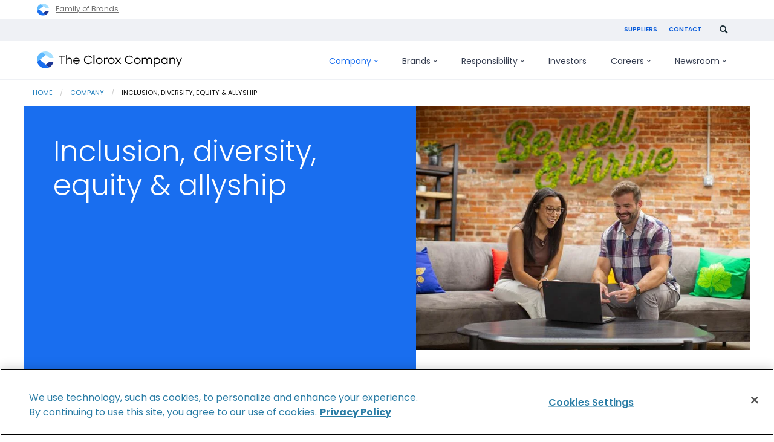

--- FILE ---
content_type: text/html; charset=UTF-8
request_url: https://www.thecloroxcompany.com/company/idea/
body_size: 15342
content:
<!doctype html>
<html class="no-js" lang="en-US">

    <head>
    <meta http-equiv="X-UA-Compatible" content="IE=Edge">
    <meta charset="UTF-8">
    <meta name="viewport" content="width=device-width, initial-scale=1">
    <meta name="format-detection" content="telephone=no">
    <link rel="apple-touch-icon" sizes="180x180" href="/apple-touch-icon.png">
<link rel="icon" type="image/png" href="/favicon-32x32.png" sizes="32x32">
<link rel="icon" type="image/png" href="/favicon-16x16.png" sizes="16x16">
<link rel="manifest" href="/manifest.json">
<link rel="mask-icon" href="/safari-pinned-tab.svg" color="#5bbad5">
<meta name="theme-color" content="#ffffff">    <script nonce="b75ccd83708f66570a36d3ec1dc69fe0" type="text/javascript">
// init the local namespace. All functions should be part of this namespace
var WEBROOT = "https://www.thecloroxcompany.com";
var TheCloroxCompany = window.TheCloroxCompany || {};
TheCloroxCompany.DEBUG = false;
TheCloroxCompany.LOGGED_IN = false;
TheCloroxCompany.ACCENT_BLOCKS = null;
TheCloroxCompany.ACCENT_BLOCK_SIZES = null;
TheCloroxCompany.JOBS_API_URL = 'https://api.clorox.com/job-search/v1';
TheCloroxCompany.ALGOLIA_APPID = '';
TheCloroxCompany.ALGOLIA_SEARCH_KEY = '';
TheCloroxCompany.ALGOLIA_INDEX = '';
</script>
    <script nonce="b75ccd83708f66570a36d3ec1dc69fe0" >(function(w,d,s,l,i){w[l]=w[l]||[];w[l].push({'gtm.start':new Date().getTime(),event:'gtm.js'});var f=d.getElementsByTagName(s)[0],j=d.createElement(s),dl=l!='dataLayer'?'&l='+l:'';j.async=true;j.src='https://www.googletagmanager.com/gtm.js?id='+i+dl;f.parentNode.insertBefore(j,f);})(window,document,'script','dataLayer','GTM-57444MJ');</script>
<title>Inclusion, Diversity, Equity &#038; Allyship | The Clorox Company</title>
<meta name='robots' content='max-image-preview:large' />
	<style>img:is([sizes="auto" i], [sizes^="auto," i]) { contain-intrinsic-size: 3000px 1500px }</style>
	<link rel='dns-prefetch' href='//www.thecloroxcompany.com' />
<link rel='stylesheet' id='thecloroxcompany-main-css' href='https://www.thecloroxcompany.com/wp-content/themes/electro/css/min/screen.css?ver=1.245.163' type='text/css' media='all' />
<link rel='stylesheet' id='style-home-css' href='https://www.thecloroxcompany.com/wp-content/themes/electro/css/min/sections/section-generic-page.css?ver=1.245.163' type='text/css' media='all' />
<link rel='stylesheet' id='wp-block-library-css' href='https://www.thecloroxcompany.com/wp-includes/css/dist/block-library/style.min.css?ver=6.8.3' type='text/css' media='all' />
<style id='classic-theme-styles-inline-css' type='text/css'>
/*! This file is auto-generated */
.wp-block-button__link{color:#fff;background-color:#32373c;border-radius:9999px;box-shadow:none;text-decoration:none;padding:calc(.667em + 2px) calc(1.333em + 2px);font-size:1.125em}.wp-block-file__button{background:#32373c;color:#fff;text-decoration:none}
</style>
<style id='global-styles-inline-css' type='text/css'>
:root{--wp--preset--aspect-ratio--square: 1;--wp--preset--aspect-ratio--4-3: 4/3;--wp--preset--aspect-ratio--3-4: 3/4;--wp--preset--aspect-ratio--3-2: 3/2;--wp--preset--aspect-ratio--2-3: 2/3;--wp--preset--aspect-ratio--16-9: 16/9;--wp--preset--aspect-ratio--9-16: 9/16;--wp--preset--color--black: #000000;--wp--preset--color--cyan-bluish-gray: #abb8c3;--wp--preset--color--white: #ffffff;--wp--preset--color--pale-pink: #f78da7;--wp--preset--color--vivid-red: #cf2e2e;--wp--preset--color--luminous-vivid-orange: #ff6900;--wp--preset--color--luminous-vivid-amber: #fcb900;--wp--preset--color--light-green-cyan: #7bdcb5;--wp--preset--color--vivid-green-cyan: #00d084;--wp--preset--color--pale-cyan-blue: #8ed1fc;--wp--preset--color--vivid-cyan-blue: #0693e3;--wp--preset--color--vivid-purple: #9b51e0;--wp--preset--gradient--vivid-cyan-blue-to-vivid-purple: linear-gradient(135deg,rgba(6,147,227,1) 0%,rgb(155,81,224) 100%);--wp--preset--gradient--light-green-cyan-to-vivid-green-cyan: linear-gradient(135deg,rgb(122,220,180) 0%,rgb(0,208,130) 100%);--wp--preset--gradient--luminous-vivid-amber-to-luminous-vivid-orange: linear-gradient(135deg,rgba(252,185,0,1) 0%,rgba(255,105,0,1) 100%);--wp--preset--gradient--luminous-vivid-orange-to-vivid-red: linear-gradient(135deg,rgba(255,105,0,1) 0%,rgb(207,46,46) 100%);--wp--preset--gradient--very-light-gray-to-cyan-bluish-gray: linear-gradient(135deg,rgb(238,238,238) 0%,rgb(169,184,195) 100%);--wp--preset--gradient--cool-to-warm-spectrum: linear-gradient(135deg,rgb(74,234,220) 0%,rgb(151,120,209) 20%,rgb(207,42,186) 40%,rgb(238,44,130) 60%,rgb(251,105,98) 80%,rgb(254,248,76) 100%);--wp--preset--gradient--blush-light-purple: linear-gradient(135deg,rgb(255,206,236) 0%,rgb(152,150,240) 100%);--wp--preset--gradient--blush-bordeaux: linear-gradient(135deg,rgb(254,205,165) 0%,rgb(254,45,45) 50%,rgb(107,0,62) 100%);--wp--preset--gradient--luminous-dusk: linear-gradient(135deg,rgb(255,203,112) 0%,rgb(199,81,192) 50%,rgb(65,88,208) 100%);--wp--preset--gradient--pale-ocean: linear-gradient(135deg,rgb(255,245,203) 0%,rgb(182,227,212) 50%,rgb(51,167,181) 100%);--wp--preset--gradient--electric-grass: linear-gradient(135deg,rgb(202,248,128) 0%,rgb(113,206,126) 100%);--wp--preset--gradient--midnight: linear-gradient(135deg,rgb(2,3,129) 0%,rgb(40,116,252) 100%);--wp--preset--font-size--small: 13px;--wp--preset--font-size--medium: 20px;--wp--preset--font-size--large: 36px;--wp--preset--font-size--x-large: 42px;--wp--preset--spacing--20: 0.44rem;--wp--preset--spacing--30: 0.67rem;--wp--preset--spacing--40: 1rem;--wp--preset--spacing--50: 1.5rem;--wp--preset--spacing--60: 2.25rem;--wp--preset--spacing--70: 3.38rem;--wp--preset--spacing--80: 5.06rem;--wp--preset--shadow--natural: 6px 6px 9px rgba(0, 0, 0, 0.2);--wp--preset--shadow--deep: 12px 12px 50px rgba(0, 0, 0, 0.4);--wp--preset--shadow--sharp: 6px 6px 0px rgba(0, 0, 0, 0.2);--wp--preset--shadow--outlined: 6px 6px 0px -3px rgba(255, 255, 255, 1), 6px 6px rgba(0, 0, 0, 1);--wp--preset--shadow--crisp: 6px 6px 0px rgba(0, 0, 0, 1);}:where(.is-layout-flex){gap: 0.5em;}:where(.is-layout-grid){gap: 0.5em;}body .is-layout-flex{display: flex;}.is-layout-flex{flex-wrap: wrap;align-items: center;}.is-layout-flex > :is(*, div){margin: 0;}body .is-layout-grid{display: grid;}.is-layout-grid > :is(*, div){margin: 0;}:where(.wp-block-columns.is-layout-flex){gap: 2em;}:where(.wp-block-columns.is-layout-grid){gap: 2em;}:where(.wp-block-post-template.is-layout-flex){gap: 1.25em;}:where(.wp-block-post-template.is-layout-grid){gap: 1.25em;}.has-black-color{color: var(--wp--preset--color--black) !important;}.has-cyan-bluish-gray-color{color: var(--wp--preset--color--cyan-bluish-gray) !important;}.has-white-color{color: var(--wp--preset--color--white) !important;}.has-pale-pink-color{color: var(--wp--preset--color--pale-pink) !important;}.has-vivid-red-color{color: var(--wp--preset--color--vivid-red) !important;}.has-luminous-vivid-orange-color{color: var(--wp--preset--color--luminous-vivid-orange) !important;}.has-luminous-vivid-amber-color{color: var(--wp--preset--color--luminous-vivid-amber) !important;}.has-light-green-cyan-color{color: var(--wp--preset--color--light-green-cyan) !important;}.has-vivid-green-cyan-color{color: var(--wp--preset--color--vivid-green-cyan) !important;}.has-pale-cyan-blue-color{color: var(--wp--preset--color--pale-cyan-blue) !important;}.has-vivid-cyan-blue-color{color: var(--wp--preset--color--vivid-cyan-blue) !important;}.has-vivid-purple-color{color: var(--wp--preset--color--vivid-purple) !important;}.has-black-background-color{background-color: var(--wp--preset--color--black) !important;}.has-cyan-bluish-gray-background-color{background-color: var(--wp--preset--color--cyan-bluish-gray) !important;}.has-white-background-color{background-color: var(--wp--preset--color--white) !important;}.has-pale-pink-background-color{background-color: var(--wp--preset--color--pale-pink) !important;}.has-vivid-red-background-color{background-color: var(--wp--preset--color--vivid-red) !important;}.has-luminous-vivid-orange-background-color{background-color: var(--wp--preset--color--luminous-vivid-orange) !important;}.has-luminous-vivid-amber-background-color{background-color: var(--wp--preset--color--luminous-vivid-amber) !important;}.has-light-green-cyan-background-color{background-color: var(--wp--preset--color--light-green-cyan) !important;}.has-vivid-green-cyan-background-color{background-color: var(--wp--preset--color--vivid-green-cyan) !important;}.has-pale-cyan-blue-background-color{background-color: var(--wp--preset--color--pale-cyan-blue) !important;}.has-vivid-cyan-blue-background-color{background-color: var(--wp--preset--color--vivid-cyan-blue) !important;}.has-vivid-purple-background-color{background-color: var(--wp--preset--color--vivid-purple) !important;}.has-black-border-color{border-color: var(--wp--preset--color--black) !important;}.has-cyan-bluish-gray-border-color{border-color: var(--wp--preset--color--cyan-bluish-gray) !important;}.has-white-border-color{border-color: var(--wp--preset--color--white) !important;}.has-pale-pink-border-color{border-color: var(--wp--preset--color--pale-pink) !important;}.has-vivid-red-border-color{border-color: var(--wp--preset--color--vivid-red) !important;}.has-luminous-vivid-orange-border-color{border-color: var(--wp--preset--color--luminous-vivid-orange) !important;}.has-luminous-vivid-amber-border-color{border-color: var(--wp--preset--color--luminous-vivid-amber) !important;}.has-light-green-cyan-border-color{border-color: var(--wp--preset--color--light-green-cyan) !important;}.has-vivid-green-cyan-border-color{border-color: var(--wp--preset--color--vivid-green-cyan) !important;}.has-pale-cyan-blue-border-color{border-color: var(--wp--preset--color--pale-cyan-blue) !important;}.has-vivid-cyan-blue-border-color{border-color: var(--wp--preset--color--vivid-cyan-blue) !important;}.has-vivid-purple-border-color{border-color: var(--wp--preset--color--vivid-purple) !important;}.has-vivid-cyan-blue-to-vivid-purple-gradient-background{background: var(--wp--preset--gradient--vivid-cyan-blue-to-vivid-purple) !important;}.has-light-green-cyan-to-vivid-green-cyan-gradient-background{background: var(--wp--preset--gradient--light-green-cyan-to-vivid-green-cyan) !important;}.has-luminous-vivid-amber-to-luminous-vivid-orange-gradient-background{background: var(--wp--preset--gradient--luminous-vivid-amber-to-luminous-vivid-orange) !important;}.has-luminous-vivid-orange-to-vivid-red-gradient-background{background: var(--wp--preset--gradient--luminous-vivid-orange-to-vivid-red) !important;}.has-very-light-gray-to-cyan-bluish-gray-gradient-background{background: var(--wp--preset--gradient--very-light-gray-to-cyan-bluish-gray) !important;}.has-cool-to-warm-spectrum-gradient-background{background: var(--wp--preset--gradient--cool-to-warm-spectrum) !important;}.has-blush-light-purple-gradient-background{background: var(--wp--preset--gradient--blush-light-purple) !important;}.has-blush-bordeaux-gradient-background{background: var(--wp--preset--gradient--blush-bordeaux) !important;}.has-luminous-dusk-gradient-background{background: var(--wp--preset--gradient--luminous-dusk) !important;}.has-pale-ocean-gradient-background{background: var(--wp--preset--gradient--pale-ocean) !important;}.has-electric-grass-gradient-background{background: var(--wp--preset--gradient--electric-grass) !important;}.has-midnight-gradient-background{background: var(--wp--preset--gradient--midnight) !important;}.has-small-font-size{font-size: var(--wp--preset--font-size--small) !important;}.has-medium-font-size{font-size: var(--wp--preset--font-size--medium) !important;}.has-large-font-size{font-size: var(--wp--preset--font-size--large) !important;}.has-x-large-font-size{font-size: var(--wp--preset--font-size--x-large) !important;}
:where(.wp-block-post-template.is-layout-flex){gap: 1.25em;}:where(.wp-block-post-template.is-layout-grid){gap: 1.25em;}
:where(.wp-block-columns.is-layout-flex){gap: 2em;}:where(.wp-block-columns.is-layout-grid){gap: 2em;}
:root :where(.wp-block-pullquote){font-size: 1.5em;line-height: 1.6;}
</style>
<link rel="https://api.w.org/" href="https://www.thecloroxcompany.com/wp-json/" /><link rel="alternate" title="JSON" type="application/json" href="https://www.thecloroxcompany.com/wp-json/wp/v2/pages/1773025" /><link rel="EditURI" type="application/rsd+xml" title="RSD" href="https://www.thecloroxcompany.com/xmlrpc.php?rsd" />
<meta name="generator" content="WordPress 6.8.3" />
<link rel="canonical" href="https://www.thecloroxcompany.com/company/idea/" />
<link rel='shortlink' href='https://www.thecloroxcompany.com/?p=1773025' />
<link rel="alternate" title="oEmbed (JSON)" type="application/json+oembed" href="https://www.thecloroxcompany.com/wp-json/oembed/1.0/embed?url=https%3A%2F%2Fwww.thecloroxcompany.com%2Fcompany%2Fidea%2F" />
<link rel="alternate" title="oEmbed (XML)" type="text/xml+oembed" href="https://www.thecloroxcompany.com/wp-json/oembed/1.0/embed?url=https%3A%2F%2Fwww.thecloroxcompany.com%2Fcompany%2Fidea%2F&#038;format=xml" />

<!-- OneTrust Cookies Consent Notice start for thecloroxcompany.com -->
<script nonce="b75ccd83708f66570a36d3ec1dc69fe0" src="https://cdn.cookielaw.org/scripttemplates/otSDKStub.js"  type="text/javascript" charset="UTF-8" data-domain-script="3e0d57f6-f430-48c5-9c56-c5a46de50e3b" ></script>
<script nonce="b75ccd83708f66570a36d3ec1dc69fe0" type="text/javascript">
function OptanonWrapper() { 
  window.dataLayer.push({
    "event": "OneTrustGroupsUpdated",
    "OneTrustActiveGroups": window.OnetrustActiveGroups,
  });
}
</script>
<!-- OneTrust Cookies Consent Notice end for thecloroxcompany.com -->
<meta name="description" content="The Clorox Company champions people to be well and thrive every single day. Get company news, learn about our products, and search for job opportunities." />
<meta name="keywords" content="" />
<meta property="og:locale" content="en_US" />
<meta property="og:site_name" content="The Clorox Company" />
<meta property="og:type" content="article" />
<meta property="og:title" content="Inclusion, Diversity, Equity &#038; Allyship | The Clorox Company" />
<meta property="og:description" content="The Clorox Company champions people to be well and thrive every single day. Get company news, learn about our products, and search for job opportunities." />
<meta property="og:url" content="https://www.thecloroxcompany.com/company/idea/" />
<meta property="og:image" content="https://www.thecloroxcompany.com/wp-content/themes/electro/img/global/tcc-logo-og.png" />
<meta property="og:image:secure_url" content="https://www.thecloroxcompany.com/wp-content/themes/electro/img/global/tcc-logo-og.png" />
<meta name="twitter:card" content="summary" />
<meta name="twitter:title" content="Inclusion, Diversity, Equity &#038; Allyship | The Clorox Company" />
<meta name="twitter:description" content="The Clorox Company champions people to be well and thrive every single day. Get company news, learn about our products, and search for job opportunities." />
<meta name="twitter:image" content="https://www.thecloroxcompany.com/wp-content/themes/electro/img/global/tcc-logo-og.png" />

</head>

<body id="idea" class=" wp-singular page-template-default page page-id-1773025 page-parent page-child parent-pageid-1766680 wp-theme-electro locale-en-us">

    <noscript><iframe src="https://www.googletagmanager.com/ns.html?id=GTM-57444MJ" height="0" width="0" style="display:none;visibility:hidden"></iframe></noscript>

    <nav role="navigation" aria-label="Shortcuts Menu">
        <a class="skip" href="#menu-primary">Skip to main navigation</a>
        <a class="skip" href="#main">Skip to content</a>
        <a class="skip" href="#global-footer">Skip to footer</a>
    </nav>

    <div class="cdl-container">
        <aside class="common-branding-banner common-branding-banner--header" data-gtm-common-branding-header aria-label="common-branding-header">
    <div class="banner__inner row">
        <a href="/brands/">
            <img src="https://www.thecloroxcompany.com/wp-content/themes/electro/img/svg/logo-the-clorox-company.svg" alt="The Clorox Company" height="20" width="20">
            <span>Family of Brands</span>
        </a>
    </div>
</aside><header role="banner" aria-label="Main Header" class="header-global">
    <div class="sticky-header-container">
        <div class="utility-nav-container-parent">
            <div class="utility-nav-container desktop-utility column row collapse">
                <ul class="utility-nav">
           <li class="menu-item menu-item-type-post_type menu-item-object-page menu-item-5011"><a href="https://www.thecloroxcompany.com/suppliers/" class="footer-link-item">Suppliers</a></li>
           <li class="menu-item menu-item-type-post_type menu-item-object-page menu-item-5012"><a href="https://www.thecloroxcompany.com/contact-us/" class="footer-link-item">Contact</a></li>
    </ul>                <div class="nav-search-area">
                                        <form id="gcse-search-utility" class="elastic-search-control" action="/search/">
                        <input id="submit" class="searchsubmit" type="text" name="q" size="12" onfocus="if(this.value == 'Search') { this.value = ''; }" placeholder="Search" aria-label="Search This Site" title="Search This Site">
                        <button type="submit" aria-label="Submit" title="Submit">
                            <img tabindex="0" class="search-icon" src="https://www.thecloroxcompany.com/wp-content/themes/electro/img/svg/search.svg" alt="" />
                        </button>
                    </form>

                    <img id="search-toggle-utility" tabindex="0" class="search-icon" src="https://www.thecloroxcompany.com/wp-content/themes/electro/img/svg/search.svg" data-src="https://www.thecloroxcompany.com/wp-content/themes/electro/img/svg/icon-x.svg" alt="Search" data-alt="Close search" />
                </div>
            </div>
        </div>

        <div class="hr-parent">
            <div class="row collapse">
                <div class="columns">
                    <hr class="border--utility"/>
                </div>
            </div>
        </div>

        <div class="row border__container--mabel colapse">
            <div class="columns">
                <hr class="border--mabel"/>
            </div>
        </div>

        <div class="menu-container-parent">
            <div class="header__components row" id="menu-container">
                <div class="columns small-12 xlarge-3 nav-container__mobile">
                    <div class="nav-logo">
                        <a itemprop="url" href="/">
                            <img src="https://www.thecloroxcompany.com/wp-content/themes/electro/img/global/tcc-logo-2022.svg" alt="The Clorox Company" />
                        </a>
                        <span class="visuallyhidden">The Clorox Company</span>
                    </div>
                    <div class="icons-container">
                        <div class="search-icon-container">
                            <img id="search-toggle-mobile" tabindex="0" class="search-icon" src="https://www.thecloroxcompany.com/wp-content/themes/electro/img/svg/search.svg" data-src="https://www.thecloroxcompany.com/wp-content/themes/electro/img/svg/icon-x.svg" alt="Search" data-alt="Close search.">
                        </div>

                        <div class="hamburger-icon" tabindex=0 data-responsive-toggle="menu-primary" data-hide-for="large">
                            <div id="nav-icon" data-toggle>
                                <span></span>
                                <span></span>
                                <span></span>
                                <span></span>
                            </div>
                        </div>
                    </div>
                </div><!--/.nav-logo-->

                <div id="nav-search-area-mobile" class="nav-search-area">
                    <form id="gcse-search-mobile" class="gcse-search-api-control" action="/search/">
                        <input id="gcse-searchbox-mobile" class="gcse-searchbox" type="text" name="q" size="12" value="" placeholder="What can we help you find?" aria-label="Search This Site" title="Search This Site">
                        <button class="gcse-searchbutton" type="submit" aria-label="Submit" title="Submit">
                            <img src="https://www.thecloroxcompany.com/wp-content/themes/electro/img/svg/search.svg" alt="">
                        </button>
                                            </form>
                </div>

                <nav role="navigation" id="menu-primary" class="columns small-12 large-12 xlarge-9 nav-container__global" aria-label='Primary Menu'>

                    <ul role="menubar" id="primary-menu" class="menu vertical large-horizontal" data-responsive-menu="drilldown large-dropdown" data-closing-time="50" data-options="data-force-follow: true; " data-parent-link="true">
        <li id="menu--company" class="mega mega menu-item menu-item-type-post_type menu-item-object-page current-page-ancestor current-page-parent menu-item-has-children menu-item-1767568">
        <a href="https://www.thecloroxcompany.com/company/">Company<svg class="desktop-only" viewBox="0 0 7 4"><path d="M6.07031 0.289062L6.77344 0.992188L3.77344 3.99219L0.773438 0.992188L1.47656 0.289062L3.77344 2.58594L6.07031 0.289062Z" fill="currentColor" /></svg><svg class="mobile-only" viewBox="0 0 14 10"><path d="M9 0.34375L8.0625 1.28125L11.125 4.34375H0.34375V5.65625H11.125L8.0625 8.71875L9 9.65625L13.6562 5L9 0.34375Z" fill="currentColor" /></svg></a>
                    <ul role="menu" class="new-navigation" data-disable-hover="true" id="dropdown-menu--company">
                                    <div class="new-navigation__featured-block">
                        <picture>
                            <source media="(min-width: 768px)" srcset="/wp-content/themes/electro/img/header/navigation/company-image-3.jpg" type="image/png" />
                            <img srcset="/wp-content/themes/electro/img/header/navigation/company-image-3.jpg" alt="" />
                        </picture>
                        <div class="new-navigation__featured-block__content">
                            <h3>Recognitions</h3>
                            <p>How our work is being noticed (and applauded)</p>
                            <a class="button-outlined" href="/company/recognitions/">Learn more</a>
                        </div>
                    </div>
                                
                
                
                <div class="new-navigation__nav-block">
                                            <li class="menu-item menu-item-type-custom menu-item-object-custom menu-item-1764787">
                            <a href="/company/" 
							    class="child-item first-item">
							    <span>Company</span>
							                                        <svg viewBox="0 0 14 10"><path d="M9 0.34375L8.0625 1.28125L11.125 4.34375H0.34375V5.65625H11.125L8.0625 8.71875L9 9.65625L13.6562 5L9 0.34375Z" fill="currentColor" /></svg>
                                                            </a>

                                                                                                                                                        
                                                                                                                                                                                        
                                                    </li>
                                            <li class="menu-item menu-item-type-custom menu-item-object-custom menu-item-1781369">
                            <a href="/company/purpose-values/" 
							    class="child-item">
							    <span>Purpose & values</span>
							                                        <svg viewBox="0 0 14 10"><path d="M9 0.34375L8.0625 1.28125L11.125 4.34375H0.34375V5.65625H11.125L8.0625 8.71875L9 9.65625L13.6562 5L9 0.34375Z" fill="currentColor" /></svg>
                                                            </a>

                            
                                                                                                <p class="link-small-description">We champion people to be well and thrive every single day.</p>
                                                                                                                                                            
                                                    </li>
                                            <li class="menu-item menu-item-type-post_type menu-item-object-page menu-item-1767569">
                            <a href="https://www.thecloroxcompany.com/company/our-story/" 
							    class="child-item">
							    <span>Our story</span>
							                                        <svg viewBox="0 0 14 10"><path d="M9 0.34375L8.0625 1.28125L11.125 4.34375H0.34375V5.65625H11.125L8.0625 8.71875L9 9.65625L13.6562 5L9 0.34375Z" fill="currentColor" /></svg>
                                                            </a>

                            
                                                                                                                                <p class="link-small-description">We’ve been earning people’s trust since 1913.</p>
                                                                                                                            
                                                    </li>
                                            <li class="menu-item menu-item-type-post_type menu-item-object-page menu-item-1767579">
                            <a href="https://www.thecloroxcompany.com/company/corporate-governance/" 
							    class="child-item">
							    <span>Leadership & governance</span>
							                                        <svg viewBox="0 0 14 10"><path d="M9 0.34375L8.0625 1.28125L11.125 4.34375H0.34375V5.65625H11.125L8.0625 8.71875L9 9.65625L13.6562 5L9 0.34375Z" fill="currentColor" /></svg>
                                                            </a>

                            
                                                                                                                                                                <p class="link-small-description">Our commitment to corporate responsibility guides the business decisions we make.</p>
                                                                                            
                                                    </li>
                                            <li class="mobile-only menu-item menu-item-type-post_type menu-item-object-page menu-item-1781320">
                            <a href="https://www.thecloroxcompany.com/company/recognitions/" 
							    class="child-item">
							    <span>Recognitions</span>
							                                        <svg viewBox="0 0 14 10"><path d="M9 0.34375L8.0625 1.28125L11.125 4.34375H0.34375V5.65625H11.125L8.0625 8.71875L9 9.65625L13.6562 5L9 0.34375Z" fill="currentColor" /></svg>
                                                            </a>

                            
                                                                                                                                                                                                <p class="link-small-description">How our work is being noticed (and applauded)</p>
                                                            
                                                    </li>
                                    </div>
            </ul>
            </li>
        <li id="menu--brands" class="mega menu-item menu-item-type-post_type menu-item-object-page menu-item-has-children menu-item-1768816">
        <a href="https://www.thecloroxcompany.com/brands/">Brands<svg class="desktop-only" viewBox="0 0 7 4"><path d="M6.07031 0.289062L6.77344 0.992188L3.77344 3.99219L0.773438 0.992188L1.47656 0.289062L3.77344 2.58594L6.07031 0.289062Z" fill="currentColor" /></svg><svg class="mobile-only" viewBox="0 0 14 10"><path d="M9 0.34375L8.0625 1.28125L11.125 4.34375H0.34375V5.65625H11.125L8.0625 8.71875L9 9.65625L13.6562 5L9 0.34375Z" fill="currentColor" /></svg></a>
                    <ul role="menu" class="new-navigation" data-disable-hover="true" id="dropdown-menu--brands">
                                
                
                
                <div class="new-navigation__nav-block">
                                            <li class="menu-item menu-item-type-post_type menu-item-object-page menu-item-has-children menu-item-1768817">
                            <a href="https://www.thecloroxcompany.com/brands/" 
							    class="child-item first-item">
							    <span>Brands</span>
							                                        <svg viewBox="0 0 14 10"><path d="M9 0.34375L8.0625 1.28125L11.125 4.34375H0.34375V5.65625H11.125L8.0625 8.71875L9 9.65625L13.6562 5L9 0.34375Z" fill="currentColor" /></svg>
                                                            </a>

                                                                                                <p>A global portfolio of diverse brands.</p>
                                                                                                                            
                            
                                                                                                <div>
                                                                                    <a href="https://www.thecloroxcompany.com/brands/innovation/" class="grandchild-item">
                                                <span>Innovation</span>
                                            </a>
                                                                                    <a href="https://www.thecloroxcompany.com/brands/what-were-made-of/" class="grandchild-item">
                                                <span>What We’re Made Of</span>
                                            </a>
                                                                                    <a href="https://www.thecloroxcompany.com/responsibility/healthy-lives/product-stewardship/#safety" class="grandchild-item">
                                                <span>Product Safety</span>
                                            </a>
                                                                            </div>
                                                                                    </li>
                                            <li class="menu-item menu-item-type-post_type menu-item-object-page menu-item-has-children menu-item-1768820">
                            <a href="https://www.thecloroxcompany.com/brands/home-and-professional-care/" 
							    class="child-item">
							    <span>Home &amp; Professional Care</span>
							                                        <svg viewBox="0 0 14 10"><path d="M9 0.34375L8.0625 1.28125L11.125 4.34375H0.34375V5.65625H11.125L8.0625 8.71875L9 9.65625L13.6562 5L9 0.34375Z" fill="currentColor" /></svg>
                                                            </a>

                            
                            
                                                                                                <div>
                                                                                    <a href="https://chux.com.au/" class="grandchild-item">
                                                <span>Chux</span>
                                            </a>
                                                                                    <a href="https://www.clorox.com/" class="grandchild-item">
                                                <span>Clorox</span>
                                            </a>
                                                                                    <a href="https://www.cloroxpro.com/" class="grandchild-item">
                                                <span>CloroxPro</span>
                                            </a>
                                                                                    <a href="https://www.liquidplumr.com/" class="grandchild-item">
                                                <span>Liquid-Plumr</span>
                                            </a>
                                                                                    <a href="https://www.pinesol.com/" class="grandchild-item">
                                                <span>Pine-Sol</span>
                                            </a>
                                                                                    <a href="https://www.poett.com/" class="grandchild-item">
                                                <span>Poett</span>
                                            </a>
                                                                            </div>
                                                                                    </li>
                                            <li class="menu-item menu-item-type-post_type menu-item-object-page menu-item-has-children menu-item-1768821">
                            <a href="https://www.thecloroxcompany.com/brands/around-the-home/" 
							    class="child-item">
							    <span>Around the Home</span>
							                                        <svg viewBox="0 0 14 10"><path d="M9 0.34375L8.0625 1.28125L11.125 4.34375H0.34375V5.65625H11.125L8.0625 8.71875L9 9.65625L13.6562 5L9 0.34375Z" fill="currentColor" /></svg>
                                                            </a>

                            
                            
                                                                                                <div>
                                                                                    <a href="https://www.freshstep.com/" class="grandchild-item">
                                                <span>Fresh Step</span>
                                            </a>
                                                                                    <a href="https://www.glad.com/" class="grandchild-item">
                                                <span>Glad</span>
                                            </a>
                                                                                    <a href="https://hiddenvalley.com/" class="grandchild-item">
                                                <span>Hidden Valley Ranch</span>
                                            </a>
                                                                                    <a href="https://www.kingsford.com/" class="grandchild-item">
                                                <span>Kingsford</span>
                                            </a>
                                                                            </div>
                                                                                    </li>
                                            <li class="menu-item menu-item-type-post_type menu-item-object-page menu-item-has-children menu-item-1768818">
                            <a href="https://www.thecloroxcompany.com/brands/wellness/" 
							    class="child-item">
							    <span>Wellness</span>
							                                        <svg viewBox="0 0 14 10"><path d="M9 0.34375L8.0625 1.28125L11.125 4.34375H0.34375V5.65625H11.125L8.0625 8.71875L9 9.65625L13.6562 5L9 0.34375Z" fill="currentColor" /></svg>
                                                            </a>

                            
                            
                                                                                                <div>
                                                                                    <a href="https://www.brita.com/" class="grandchild-item">
                                                <span>Brita</span>
                                            </a>
                                                                                    <a href="https://www.burtsbees.com/" class="grandchild-item">
                                                <span>Burt's Bees</span>
                                            </a>
                                                                            </div>
                                                                                    </li>
                                    </div>
            </ul>
            </li>
        <li id="menu--responsibility" class="mega mega menu-item menu-item-type-custom menu-item-object-custom current-menu-ancestor menu-item-has-children menu-item-1766435">
        <a href="/responsibility/">Responsibility<svg class="desktop-only" viewBox="0 0 7 4"><path d="M6.07031 0.289062L6.77344 0.992188L3.77344 3.99219L0.773438 0.992188L1.47656 0.289062L3.77344 2.58594L6.07031 0.289062Z" fill="currentColor" /></svg><svg class="mobile-only" viewBox="0 0 14 10"><path d="M9 0.34375L8.0625 1.28125L11.125 4.34375H0.34375V5.65625H11.125L8.0625 8.71875L9 9.65625L13.6562 5L9 0.34375Z" fill="currentColor" /></svg></a>
                    <ul role="menu" class="new-navigation" data-disable-hover="true" id="dropdown-menu--responsibility">
                                
                
                
                <div class="new-navigation__nav-block">
                                            <li class="menu-item menu-item-type-custom menu-item-object-custom current-menu-ancestor current-menu-parent menu-item-has-children menu-item-1764812">
                            <a href="/responsibility/" 
							    class="child-item first-item">
							    <span>Responsibility</span>
							                                        <svg viewBox="0 0 14 10"><path d="M9 0.34375L8.0625 1.28125L11.125 4.34375H0.34375V5.65625H11.125L8.0625 8.71875L9 9.65625L13.6562 5L9 0.34375Z" fill="currentColor" /></svg>
                                                            </a>

                                                                                                                                <p>Our commitments to social and environmental sustainability. </p>
                                                                                            
                            
                                                                                                <div>
                                                                                    <a href="https://www.thecloroxcompany.com/company/idea/" class="grandchild-item">
                                                <span>Inclusion, Diversity, Equity and Allyship</span>
                                            </a>
                                                                                    <a href="https://investors.thecloroxcompany.com/investors/financial-information/annual-reports/" class="grandchild-item">
                                                <span>Integrated Annual Report</span>
                                            </a>
                                                                                    <a href="/company/ignite-strategy/about-ignite-sustainability/" class="grandchild-item">
                                                <span>Our Sustainability Goals</span>
                                            </a>
                                                                                    <a href="/responsibility/foundation/" class="grandchild-item">
                                                <span>Foundation</span>
                                            </a>
                                                                                    <a href="https://www.thecloroxcompany.com/responsibility/stakeholder-engagement/" class="grandchild-item">
                                                <span>Stakeholder Engagement</span>
                                            </a>
                                                                            </div>
                                                                                    </li>
                                            <li class="menu-item menu-item-type-custom menu-item-object-custom menu-item-has-children menu-item-1766436">
                            <a href="/responsibility/healthy-lives/" 
							    class="child-item">
							    <span>Healthy Lives</span>
							                                        <svg viewBox="0 0 14 10"><path d="M9 0.34375L8.0625 1.28125L11.125 4.34375H0.34375V5.65625H11.125L8.0625 8.71875L9 9.65625L13.6562 5L9 0.34375Z" fill="currentColor" /></svg>
                                                            </a>

                            
                            
                                                                                                <div>
                                                                                    <a href="/responsibility/healthy-lives/consumer-health-well-being/" class="grandchild-item">
                                                <span>Consumer Health & Well-Being</span>
                                            </a>
                                                                                    <a href="/responsibility/healthy-lives/product-stewardship/" class="grandchild-item">
                                                <span>Product Stewardship</span>
                                            </a>
                                                                                    <a href="/responsibility/healthy-lives/employee-safety-well-being/" class="grandchild-item">
                                                <span>Employee Safety & Well-Being</span>
                                            </a>
                                                                            </div>
                                                                                    </li>
                                            <li class="menu-item menu-item-type-custom menu-item-object-custom menu-item-has-children menu-item-1766440">
                            <a href="/responsibility/clean-world/" 
							    class="child-item">
							    <span>Clean World</span>
							                                        <svg viewBox="0 0 14 10"><path d="M9 0.34375L8.0625 1.28125L11.125 4.34375H0.34375V5.65625H11.125L8.0625 8.71875L9 9.65625L13.6562 5L9 0.34375Z" fill="currentColor" /></svg>
                                                            </a>

                            
                            
                                                                                                <div>
                                                                                    <a href="/responsibility/clean-world/reducing-plastic-and-other-waste/" class="grandchild-item">
                                                <span>Reducing Plastic & Other Waste</span>
                                            </a>
                                                                                    <a href="/responsibility/clean-world/taking-climate-action/" class="grandchild-item">
                                                <span>Taking Climate Action</span>
                                            </a>
                                                                            </div>
                                                                                    </li>
                                            <li class="menu-item menu-item-type-custom menu-item-object-custom menu-item-has-children menu-item-1766444">
                            <a href="/responsibility/thriving-communities/" 
							    class="child-item">
							    <span>Thriving Communities</span>
							                                        <svg viewBox="0 0 14 10"><path d="M9 0.34375L8.0625 1.28125L11.125 4.34375H0.34375V5.65625H11.125L8.0625 8.71875L9 9.65625L13.6562 5L9 0.34375Z" fill="currentColor" /></svg>
                                                            </a>

                            
                            
                                                                                                <div>
                                                                                    <a href="/responsibility/thriving-communities/empowering-our-employees-to-thrive/" class="grandchild-item">
                                                <span>Empowering Our Employees to Thrive</span>
                                            </a>
                                                                                    <a href="/responsibility/thriving-communities/supporting-healthy-communities/" class="grandchild-item">
                                                <span>Supporting Healthy Communities</span>
                                            </a>
                                                                                    <a href="/responsibility/thriving-communities/supply-chain/" class="grandchild-item">
                                                <span>Responsible & Sustainable Sourcing</span>
                                            </a>
                                                                            </div>
                                                                                    </li>
                                    </div>
            </ul>
            </li>
        <li id="menu--investors-2" class="mega mega menu-item menu-item-type-custom menu-item-object-custom menu-item-5220">
        <a href="https://investors.thecloroxcompany.com/overview/default.aspx">Investors</a>
            </li>
        <li id="menu--careers" class="mega menu-item menu-item-type-post_type menu-item-object-page menu-item-has-children menu-item-1775526">
        <a href="https://www.thecloroxcompany.com/careers/">Careers<svg class="desktop-only" viewBox="0 0 7 4"><path d="M6.07031 0.289062L6.77344 0.992188L3.77344 3.99219L0.773438 0.992188L1.47656 0.289062L3.77344 2.58594L6.07031 0.289062Z" fill="currentColor" /></svg><svg class="mobile-only" viewBox="0 0 14 10"><path d="M9 0.34375L8.0625 1.28125L11.125 4.34375H0.34375V5.65625H11.125L8.0625 8.71875L9 9.65625L13.6562 5L9 0.34375Z" fill="currentColor" /></svg></a>
                    <ul role="menu" class="new-navigation" data-disable-hover="true" id="dropdown-menu--careers">
                                
                
                                    <div class="new-navigation__featured-block">
                        <picture>
                            <source media="(min-width: 768px)" srcset="/wp-content/themes/electro/img/header/navigation/careers-image.png" type="image/png" />
                            <img srcset="/wp-content/themes/electro/img/header/navigation/careers-image.png" alt="" />
                        </picture>
                        <div class="new-navigation__featured-block__content">
                            <h3>Careers at Clorox</h3>
                            <p>Find out why Clorox is the place you’ll love.</p>
                            <a class="button-outlined" href="/job-search/">Search jobs</a>
                        </div>
                    </div>
                
                <div class="new-navigation__nav-block">
                                            <li class="menu-item menu-item-type-post_type menu-item-object-page menu-item-1775527">
                            <a href="https://www.thecloroxcompany.com/careers/" 
							    class="child-item first-item">
							    <span>Careers</span>
							                                        <svg viewBox="0 0 14 10"><path d="M9 0.34375L8.0625 1.28125L11.125 4.34375H0.34375V5.65625H11.125L8.0625 8.71875L9 9.65625L13.6562 5L9 0.34375Z" fill="currentColor" /></svg>
                                                            </a>

                                                                                                                                                        
                            
                                                                                                                </li>
                                            <li class="menu-item menu-item-type-post_type menu-item-object-page menu-item-1775528">
                            <a href="https://www.thecloroxcompany.com/careers/life-at-clorox/" 
							    class="child-item">
							    <span>Life at Clorox</span>
							                                        <svg viewBox="0 0 14 10"><path d="M9 0.34375L8.0625 1.28125L11.125 4.34375H0.34375V5.65625H11.125L8.0625 8.71875L9 9.65625L13.6562 5L9 0.34375Z" fill="currentColor" /></svg>
                                                            </a>

                            
                            
                                                                                                                </li>
                                            <li class="menu-item menu-item-type-post_type menu-item-object-page menu-item-1775529">
                            <a href="https://www.thecloroxcompany.com/careers/locations/" 
							    class="child-item">
							    <span>Locations</span>
							                                        <svg viewBox="0 0 14 10"><path d="M9 0.34375L8.0625 1.28125L11.125 4.34375H0.34375V5.65625H11.125L8.0625 8.71875L9 9.65625L13.6562 5L9 0.34375Z" fill="currentColor" /></svg>
                                                            </a>

                            
                            
                                                                                                                </li>
                                            <li class="menu-item menu-item-type-post_type menu-item-object-page menu-item-1775531">
                            <a href="https://www.thecloroxcompany.com/careers/functions/" 
							    class="child-item">
							    <span>Functions</span>
							                                        <svg viewBox="0 0 14 10"><path d="M9 0.34375L8.0625 1.28125L11.125 4.34375H0.34375V5.65625H11.125L8.0625 8.71875L9 9.65625L13.6562 5L9 0.34375Z" fill="currentColor" /></svg>
                                                            </a>

                            
                            
                                                                                                                </li>
                                            <li class="menu-item menu-item-type-post_type menu-item-object-page menu-item-1775530">
                            <a href="https://www.thecloroxcompany.com/careers/entry-level/" 
							    class="child-item">
							    <span>Entry-Level</span>
							                                        <svg viewBox="0 0 14 10"><path d="M9 0.34375L8.0625 1.28125L11.125 4.34375H0.34375V5.65625H11.125L8.0625 8.71875L9 9.65625L13.6562 5L9 0.34375Z" fill="currentColor" /></svg>
                                                            </a>

                            
                            
                                                                                                                </li>
                                            <li class="menu-item menu-item-type-custom menu-item-object-custom menu-item-1775532">
                            <a href="https://wd1.myworkdaysite.com/en-US/recruiting/clorox/Clorox/introduceYourself" 
							    class="child-item">
							    <span>Join Our Talent Community</span>
							                                        <svg viewBox="0 0 14 10"><path d="M9 0.34375L8.0625 1.28125L11.125 4.34375H0.34375V5.65625H11.125L8.0625 8.71875L9 9.65625L13.6562 5L9 0.34375Z" fill="currentColor" /></svg>
                                                            </a>

                            
                            
                                                                                                                </li>
                                    </div>
            </ul>
            </li>
        <li id="menu--news" class="mega menu-item menu-item-type-custom menu-item-object-custom menu-item-has-children menu-item-1764824">
        <a href="/newsroom/">Newsroom<svg class="desktop-only" viewBox="0 0 7 4"><path d="M6.07031 0.289062L6.77344 0.992188L3.77344 3.99219L0.773438 0.992188L1.47656 0.289062L3.77344 2.58594L6.07031 0.289062Z" fill="currentColor" /></svg><svg class="mobile-only" viewBox="0 0 14 10"><path d="M9 0.34375L8.0625 1.28125L11.125 4.34375H0.34375V5.65625H11.125L8.0625 8.71875L9 9.65625L13.6562 5L9 0.34375Z" fill="currentColor" /></svg></a>
                    <ul role="menu" class="new-navigation" data-disable-hover="true" id="dropdown-menu--news">
                                
                                    <div class="new-navigation__featured-block">
                        <picture>
                            <source media="(min-width: 768px)" srcset="/wp-content/themes/electro/img/header/navigation/news-image2.jpg" type="image/png" />
                            <img srcset="/wp-content/themes/electro/img/header/navigation/news-image2.jpg" alt="" />
                        </picture>
                        <div class="new-navigation__featured-block__content">
                            <h3>Around the Diamond</h3>
                            <p>Find out what's happening across Clorox.</p>
                            <a class="button-outlined" href="/newsroom/around-the-diamond/">Read our blog</a>
                        </div>
                    </div>
                
                
                <div class="new-navigation__nav-block">
                                            <li class="menu-item menu-item-type-post_type menu-item-object-page menu-item-1770331">
                            <a href="https://www.thecloroxcompany.com/newsroom/" 
							    class="child-item first-item">
							    <span>Newsroom</span>
							                                        <svg viewBox="0 0 14 10"><path d="M9 0.34375L8.0625 1.28125L11.125 4.34375H0.34375V5.65625H11.125L8.0625 8.71875L9 9.65625L13.6562 5L9 0.34375Z" fill="currentColor" /></svg>
                                                            </a>

                                                                                                                                                        
                            
                                                                                                                </li>
                                            <li class="menu-item menu-item-type-custom menu-item-object-custom menu-item-1764827">
                            <a href="https://investors.thecloroxcompany.com/investors/news-and-events/press-releases/" 
							    class="child-item">
							    <span>Press Releases</span>
							                                        <svg viewBox="0 0 14 10"><path d="M9 0.34375L8.0625 1.28125L11.125 4.34375H0.34375V5.65625H11.125L8.0625 8.71875L9 9.65625L13.6562 5L9 0.34375Z" fill="currentColor" /></svg>
                                                            </a>

                            
                            
                                                                                                                </li>
                                            <li class="menu-item menu-item-type-post_type menu-item-object-page menu-item-has-children menu-item-1770332">
                            <a href="https://www.thecloroxcompany.com/newsroom/media-resources/" 
							    class="child-item">
							    <span>Media Resources</span>
							                                        <svg viewBox="0 0 14 10"><path d="M9 0.34375L8.0625 1.28125L11.125 4.34375H0.34375V5.65625H11.125L8.0625 8.71875L9 9.65625L13.6562 5L9 0.34375Z" fill="currentColor" /></svg>
                                                            </a>

                            
                            
                                                                                                <div>
                                                                                    <a href="https://www.thecloroxcompany.com/newsroom/media-resources/logo-gallery/" class="grandchild-item">
                                                <span>Logo Gallery</span>
                                            </a>
                                                                                    <a href="https://www.thecloroxcompany.com/newsroom/media-resources/corporate-video/" class="grandchild-item">
                                                <span>Corporate Video/B-Roll</span>
                                            </a>
                                                                                    <a href="https://www.thecloroxcompany.com/newsroom/media-resources/historical-photos/" class="grandchild-item">
                                                <span>Historical Photos</span>
                                            </a>
                                                                                    <a href="/company/corporate-governance/executive-team/" class="grandchild-item">
                                                <span>Executive Team</span>
                                            </a>
                                                                                    <a href="https://www.thecloroxcompany.com/our-global-footprint/" class="grandchild-item">
                                                <span>Our Global Footprint</span>
                                            </a>
                                                                            </div>
                                                                                    </li>
                                            <li class="mobile-only menu-item menu-item-type-post_type menu-item-object-page menu-item-1773203">
                            <a href="https://www.thecloroxcompany.com/newsroom/around-the-diamond/" 
							    class="child-item">
							    <span>Around the Diamond</span>
							                                        <svg viewBox="0 0 14 10"><path d="M9 0.34375L8.0625 1.28125L11.125 4.34375H0.34375V5.65625H11.125L8.0625 8.71875L9 9.65625L13.6562 5L9 0.34375Z" fill="currentColor" /></svg>
                                                            </a>

                            
                            
                                                                                                                </li>
                                    </div>
            </ul>
            </li>
    </ul>                    <div class="mobile-utility">
                        <ul class="utility-nav">
           <li class="menu-item menu-item-type-post_type menu-item-object-page menu-item-5011"><a href="https://www.thecloroxcompany.com/suppliers/" class="footer-link-item">Suppliers</a></li>
           <li class="menu-item menu-item-type-post_type menu-item-object-page menu-item-5012"><a href="https://www.thecloroxcompany.com/contact-us/" class="footer-link-item">Contact</a></li>
    </ul>                    </div>

                                    </nav>
            </div><!--/#menu-container.header__components-->
        </div>

        <div class="hr-parent">
            <div class="row border__container--lochmara collapse">
                <div class="columns">
                    <hr class="border--lochmara"/>
                </div>
            </div>
        </div>
    </div>

                </header>

        <main id="main" role="main">
            
<div class="columns row bread-crumbs__container">
                                            
    <nav aria-label="You are here:" role="navigation">
        <ul class="breadcrumbs">
            <li><a href="/">Home</a></li>
                                                            <li><a href="https://www.thecloroxcompany.com/company/">Company</a></li>
                                        <li>
              <span class="show-for-sr">Current: </span> Inclusion, Diversity, Equity & Allyship
            </li>
        </ul>
    </nav>
</div><!--/.bread-crumbs__container-->

<div class="columns row">
    <section id="post-idea" class="post-1773025 page type-page status-publish hentry" >

        
        

<section id="custom-block-1" class="category-heading-block mobile-pt-0px mobile-pb-40px desktop-pt-0px desktop-pb-40px">
            <picture class="heading-picture">
                        <img srcset="https://www.thecloroxcompany.com/wp-content/uploads/2025/08/Collaboration.jpg" alt="" />
        </picture>
        <div class="heading-title desktop top" style="background-color: #196EEF;">
        <h1 class="heading-title__heading" style="color: #FFFFFF;">
            Inclusion, diversity, equity &#038; allyship
        </h1>
    </div>
    <div class="heading-title mobile" style="background-color: #196EEF;">
        <h2 class="heading-title__heading" style="color: #FFFFFF;">
            Inclusion, diversity, equity &#038; allyship
        </h2>
    </div>
</section>



<section id="custom-block-2" class="text-section-block mobile-pt-40px mobile-pb-88px desktop-pt-40px desktop-pb-88px" style="background-color: ;">
    <div class="text-section-block__wrapper">
                            <h3 class="text-section__title desktop">
                We’re proud to serve a vibrant and diverse community of consumers across the globe. That’s why we’re committed to creating an inclusive environment that empowers us to meet their needs with excellence and innovation. 
            </h3>
            <h4 class="text-section__title mobile">
                We’re proud to serve a vibrant and diverse community of consumers across the globe. That’s why we’re committed to creating an inclusive environment that empowers us to meet their needs with excellence and innovation. 
            </h4>
        
                    <div class="text-section__body lead">
                <p>This means building a workplace where every person can feel respected, valued and fully able to participate in our Clorox community. It means leading by example, at every level within the company, everyone playing an active role, and having the courage and focus to continually challenge ourselves to do better. And it extends to our commitments outside of Clorox to help foster healthy and inclusive communities where everyone has the opportunity to thrive. For Clorox, that&rsquo;s why inclusion, diversity, equity and allyship are cornerstones of our strategy &mdash; an approach we refer to as IDEA.</p>
            </div>
            </div>
</section>



<section id="custom-block-3" class="alternating-panels mobile-pt-0px mobile-pb-48px desktop-pt-0px desktop-pb-88px">
                                                                                                                            
        <div class="panel__item image-right" style="padding-top: 0px; padding-bottom: 0px;">
            <picture class="panel__image offset-down">
                <source media="(min-width: 768px)" srcset="https://www.thecloroxcompany.com/wp-content/uploads/2025/08/ERG.jpg" type="image/png">
                <img srcset="https://www.thecloroxcompany.com/wp-content/uploads/2025/08/ERG.jpg?width=768" alt="">
            </picture>
            <div class="panel__box" style="background-color: #5DB8FD; color: #333B4E; height: 404px;">
                <h3 class="title-el desktop">Connecting through employee resource groups</h3>
                <h4 class="title-el mobile">Connecting through employee resource groups</h4>
                <div class="content-wrapper">
                    
                </div>
                <div class="link-el">
                    <a href="/company/idea/connecting-through-employee-resource-groups/">
                        <span>LEARN MORE</span>
                        <svg viewBox="0 0 14 10"><path d="M9 0.34375L8.0625 1.28125L11.125 4.34375H0.34375V5.65625H11.125L8.0625 8.71875L9 9.65625L13.6562 5L9 0.34375Z" fill="currentColor" /></svg>
                    </a>
                </div>
            </div>
        </div>
                                                                                                                            
        <div class="panel__item image-left" style="padding-top: 0px; padding-bottom: 0px;">
            <picture class="panel__image offset-middle">
                <source media="(min-width: 768px)" srcset="https://www.thecloroxcompany.com/wp-content/uploads/2022/11/Clorox_Park_clean-up_-EuanArt-8714-mobile@2x.jpg" type="image/png">
                <img srcset="https://www.thecloroxcompany.com/wp-content/uploads/2022/11/Clorox_Park_clean-up_-EuanArt-8714-mobile@2x.jpg?width=768" alt="">
            </picture>
            <div class="panel__box" style="background-color: #1E3896; color: #FFFFFF; height: 404px;">
                <h3 class="title-el desktop">Supporting thriving communities</h3>
                <h4 class="title-el mobile">Supporting thriving communities</h4>
                <div class="content-wrapper">
                    
                </div>
                <div class="link-el">
                    <a href="/responsibility/thriving-communities/">
                        <span>LEARN MORE</span>
                        <svg viewBox="0 0 14 10"><path d="M9 0.34375L8.0625 1.28125L11.125 4.34375H0.34375V5.65625H11.125L8.0625 8.71875L9 9.65625L13.6562 5L9 0.34375Z" fill="currentColor" /></svg>
                    </a>
                </div>
            </div>
        </div>
                                                                                                                            
        <div class="panel__item image-right" style="padding-top: 0px; padding-bottom: 0px;">
            <picture class="panel__image offset-up">
                <source media="(min-width: 768px)" srcset="https://www.thecloroxcompany.com/wp-content/uploads/2025/08/external_recognition.jpg" type="image/png">
                <img srcset="https://www.thecloroxcompany.com/wp-content/uploads/2025/08/external_recognition.jpg?width=768" alt="">
            </picture>
            <div class="panel__box" style="background-color: #F4F6F8; color: #333B4E; height: 404px;">
                <h3 class="title-el desktop">External recognition</h3>
                <h4 class="title-el mobile">External recognition</h4>
                <div class="content-wrapper">
                    <p><span class="NormalTextRun SCXW230969296 BCX8">We are proud that our strategic commitment to inclusion, diversity, equity and allyship has been recognized by a number of external organizations.</span><span class="NormalTextRun SCXW230969296 BCX8"> Still, </span><span class="NormalTextRun SCXW230969296 BCX8">there&rsquo;s</span><span class="NormalTextRun SCXW230969296 BCX8"> more to do.</span></p>
                </div>
                <div class="link-el">
                    <a href="/company/recognitions/">
                        <span>VIEW RECOGNITION</span>
                        <svg viewBox="0 0 14 10"><path d="M9 0.34375L8.0625 1.28125L11.125 4.34375H0.34375V5.65625H11.125L8.0625 8.71875L9 9.65625L13.6562 5L9 0.34375Z" fill="currentColor" /></svg>
                    </a>
                </div>
            </div>
        </div>
    </section>



<div class="blog-feature-wrapper">
    <div class="blog-feature-wrapper-inner">

        <h3>Around the Diamond</h3>
        <ul class="blog-feature-list">
                            <li class="blog-feature-item">
                    <div class="blog-feature-thumbnail" style="
                        background: url('https://www.thecloroxcompany.com/wp-content/uploads/2025/12/International-Day-of-Persons-with-Disabilities_TCC-Blog-F.jpg') center center no-repeat;
                        background-size: cover;
                    "></div>
                    <div class="blog-feature-tags">
                                                	                        	                            	                                	                            	                                	                            	                                	                            							                        	                        	                            	                                	                                    <span>IDEA</span>
	                                    	                                	                            	                                	                            	                                	                            							                                            </div>
                    <time pubdate datetime="2025-12-02">December 2, 2025</time>
                    <a href="https://www.thecloroxcompany.com/blog/how-our-costa-rica-plant-is-embracing-inclusion/">How our Costa Rica plant is embracing inclusion</a>
                </li>
                            <li class="blog-feature-item">
                    <div class="blog-feature-thumbnail" style="
                        background: url('https://www.thecloroxcompany.com/wp-content/uploads/2025/08/EVP-Gabi-Sanchez_TCC-Blog-F.jpg') center center no-repeat;
                        background-size: cover;
                    "></div>
                    <div class="blog-feature-tags">
                                                	                        	                            	                                	                            	                                	                            	                                	                            	                                	                            	                                	                            	                                	                            	                                	                            							                        	                        	                            	                                	                            	                                	                            	                                	                                    <span>IDEA</span>
	                                    	                                	                            	                                	                            	                                	                            	                                	                            	                                	                            							                                            </div>
                    <time pubdate datetime="2025-08-28">August 28, 2025</time>
                    <a href="https://www.thecloroxcompany.com/blog/stories-from-our-people-gabi-sanchez/">Stories from our people: Gabi Sanchez in Marketing</a>
                </li>
                            <li class="blog-feature-item">
                    <div class="blog-feature-thumbnail" style="
                        background: url('https://www.thecloroxcompany.com/wp-content/uploads/2025/07/EVP-Christine-A_TCC-Blog-F-1.jpg') center center no-repeat;
                        background-size: cover;
                    "></div>
                    <div class="blog-feature-tags">
                                                	                        	                            	                                	                            	                                	                            	                                	                            	                                	                            	                                	                            	                                	                            	                                	                            							                        	                        	                            	                                	                            	                                	                            	                                	                            	                                	                            	                                	                                    <span>IDEA</span>
	                                    	                                	                            	                                	                            	                                	                            							                                            </div>
                    <time pubdate datetime="2025-08-04">August 4, 2025</time>
                    <a href="https://www.thecloroxcompany.com/blog/stories-from-our-people-christine-alden-oneil/">Stories from our people: Christine Alden O’Neil in People&amp;</a>
                </li>
                    </ul>

        <div class="blog-feature-cta">
            <a class="button-outlined" href="/blog/tag/inclusion-diversity/">Read all <span style="text-transform: uppercase;">IDEA</span> news</a>
        </div>
    </div>
</div>



<section id="custom-block-5" class="arrow-text-links mobile-pt-48px mobile-pb-0px desktop-pt-88px desktop-pb-0px" style="background-color: ;">
    <div class="block two">
                    <h6 class="block-title">RELATED LINKS</h6>
                            <ul class="block-list">
                                    <li>
                        <a href="/responsibility/thriving-communities/supporting-healthy-communities/">
                            <span>Supporting healthy communities</span>
                            <svg viewBox="0 0 14 10"><path d="M9 0.34375L8.0625 1.28125L11.125 4.34375H0.34375V5.65625H11.125L8.0625 8.71875L9 9.65625L13.6562 5L9 0.34375Z" fill="#196EEF" /></svg>
                        </a>
                    </li>
                                    <li>
                        <a href="/careers/">
                            <span>Join our team</span>
                            <svg viewBox="0 0 14 10"><path d="M9 0.34375L8.0625 1.28125L11.125 4.34375H0.34375V5.65625H11.125L8.0625 8.71875L9 9.65625L13.6562 5L9 0.34375Z" fill="#196EEF" /></svg>
                        </a>
                    </li>
                            </ul>
            </div>
</section>


<section id="custom-block-6" class="text-section-block mobile-pt-48px mobile-pb-8px desktop-pt-88px desktop-pb-16px" style="background-color: ;">
    <div class="text-section-block__wrapper">
                
                    <div class="text-section__body paragraph">
                <h6><strong>DISCLOSURES</strong></h6>
            </div>
            </div>
</section>



<section id="custom-block-7" class="quick-links mobile-pt-0px mobile-pb-48px desktop-pt-0px desktop-pb-88px">
                <ul class="block-list">
                            <li>
                    <a href="https://clorox.metrio.net/indicators/overview/s_overview/sustainability_frameworks_and_reports_ind">EEO-1 information submitted to the EEOC</a>
                </li>
                            <li>
                    <a href="https://investors.thecloroxcompany.com/investors/financial-information/annual-reports/default.aspx">Integrated annual report</a>
                </li>
                    </ul>
    </section>

    </section>
</div>
        </main>

                    <footer id="global-footer" role="contentinfo" aria-label="Main Footer" class="">
    <div class="row columns medium-12">
        <nav class="footer-nav " role="navigation" aria-label="Footer menu">
            <ul class="main-nav" id="nav-footer-menu">
                                    <li class="nav-main-footer-item menu-item menu-item-type-post_type menu-item-object-page current-page-ancestor menu-item-has-children menu-item-1767594">
                        <a class="nav-main-link" href="https://www.thecloroxcompany.com/company/">Company</a>
                                                <ul class="nav-drop">
                                                    <li><a href="https://www.thecloroxcompany.com/company/purpose-values/">Purpose & Values</a></li>
                                                    <li><a href="/company/our-story/">Our Story</a></li>
                                                    <li><a href="/company/corporate-governance/">Leadership & Governance</a></li>
                                                </ul><!--/.nav-drop-->
                                          </li><!--/.nav-main-footer-item-->
                                    <li class="nav-main-footer-item menu-item menu-item-type-post_type menu-item-object-page menu-item-has-children menu-item-1768822">
                        <a class="nav-main-link" href="https://www.thecloroxcompany.com/brands/">Brands</a>
                                                <ul class="nav-drop">
                                                    <li><a href="https://www.thecloroxcompany.com/brands/home-and-professional-care/">Home &amp; Professional Care</a></li>
                                                    <li><a href="https://www.thecloroxcompany.com/brands/around-the-home/">Around the Home</a></li>
                                                    <li><a href="https://www.thecloroxcompany.com/brands/wellness/">Wellness</a></li>
                                                </ul><!--/.nav-drop-->
                                          </li><!--/.nav-main-footer-item-->
                                    <li class="nav-main-footer-item menu-item menu-item-type-custom menu-item-object-custom menu-item-has-children menu-item-1766431">
                        <a class="nav-main-link" href="/responsibility/">Responsibility</a>
                                                <ul class="nav-drop">
                                                    <li><a href="https://www.thecloroxcompany.com/responsibility/thriving-communities/">Thriving Communities</a></li>
                                                    <li><a href="/responsibility/clean-world/">Clean World</a></li>
                                                    <li><a href="/responsibility/healthy-lives/">Healthy Lives</a></li>
                                                </ul><!--/.nav-drop-->
                                          </li><!--/.nav-main-footer-item-->
                                    <li class="nav-main-footer-item menu-item menu-item-type-custom menu-item-object-custom menu-item-has-children menu-item-4958">
                        <a class="nav-main-link" href="https://investors.thecloroxcompany.com/overview/default.aspx">Investors</a>
                                                <ul class="nav-drop">
                                                    <li><a href="https://www.thecloroxcompany.com/company/">Company</a></li>
                                                    <li><a href="https://investors.thecloroxcompany.com/stock-information/default.aspx#stock-quote">Stock Information</a></li>
                                                    <li><a href="https://investors.thecloroxcompany.com/news/default.aspx">News</a></li>
                                                    <li><a href="https://investors.thecloroxcompany.com/events-and-presentations/default.aspx">Events & Presentations</a></li>
                                                    <li><a href="https://investors.thecloroxcompany.com/financial-reporting/quarterly-results/default.aspx">Financial Reporting</a></li>
                                                    <li><a href="https://www.thecloroxcompany.com/company/corporate-governance/">Corporate Governance</a></li>
                                                    <li><a href="https://investors.thecloroxcompany.com/investor-resources/faqs/default.aspx">Investor Resources</a></li>
                                                </ul><!--/.nav-drop-->
                                          </li><!--/.nav-main-footer-item-->
                                    <li class="nav-main-footer-item menu-item menu-item-type-post_type menu-item-object-page menu-item-has-children menu-item-1775535">
                        <a class="nav-main-link" href="https://www.thecloroxcompany.com/careers/">Careers</a>
                                                <ul class="nav-drop">
                                                    <li><a href="https://wd1.myworkdaysite.com/recruiting/clorox/Clorox/38/refreshFacet/318c8bb6f553100021d223d9780d30be">Careers at Clorox</a></li>
                                                    <li><a href="https://www.thecloroxcompany.com/careers/life-at-clorox/">Life at Clorox</a></li>
                                                    <li><a href="https://www.thecloroxcompany.com/careers/locations/">Locations</a></li>
                                                    <li><a href="https://www.thecloroxcompany.com/careers/functions/">Functions</a></li>
                                                    <li><a href="https://www.thecloroxcompany.com/careers/entry-level/">Entry-Level</a></li>
                                                    <li><a href="https://wd1.myworkdaysite.com/en-US/recruiting/clorox/Clorox/introduceYourself">Join Our Talent Community</a></li>
                                                </ul><!--/.nav-drop-->
                                          </li><!--/.nav-main-footer-item-->
                                    <li class="nav-main-footer-item menu-item menu-item-type-post_type menu-item-object-page menu-item-has-children menu-item-1770338">
                        <a class="nav-main-link" href="https://www.thecloroxcompany.com/newsroom/">Newsroom</a>
                                                <ul class="nav-drop">
                                                    <li><a href="https://www.thecloroxcompany.com/newsroom/around-the-diamond/">Blog</a></li>
                                                    <li><a href="https://www.thecloroxcompany.com/newsroom/media-resources/">Media Resources</a></li>
                                                    <li><a href="https://investors.thecloroxcompany.com/investors/news-and-events/press-releases/default.aspx">Press Releases</a></li>
                                                </ul><!--/.nav-drop-->
                                          </li><!--/.nav-main-footer-item-->
                            </ul>
            <hr>
        </nav>
    </div>
    <div class="row">
        <div class="footer-links columns small-12 medium-8">
            <ul class="footer-link-group hide-for-small-only">
                           <li><a href="https://www.thecloroxcompany.com/suppliers/" class="footer-link-item">Suppliers</a></li>
                           <li><a href="https://www.thecloroxcompany.com/contact-us/" class="footer-link-item">Contact</a></li>
                        <li><a href="/covid-19/" class="footer-link-item">COVID-19</a></li>
            </ul><!--/.footer-link-group-->

            <ul class="footer-link-group small">
                                   <li><a href="/wp-content/uploads/2025/12/Modern-Slavery-Forced-Labor-Disclosure-CATSCA-UK-Australia-Canada-CY2025-Posting-v2.pdf" class="footer-link-item">CA Transparency in Supply Chains Act    </a></li>
                                   <li><a href="/wp-content/uploads/2025/05/Clorox_Conflict_Minerals_Disclosure.pdf" class="footer-link-item">Clorox Conflict Minerals Disclosure</a></li>
                            </ul>

            <ul class="footer-link-group small">
                                   <li><a href="https://www.thecloroxcompany.com/terms/" class="footer-link-item">Terms of Use</a></li>
                                   <li><a href="https://www.thecloroxcompany.com/privacy/" class="footer-link-item">Privacy Policy</a></li>
                                   <li><button id="ot-sdk-btn" class="ot-sdk-show-settings"> Cookie Settings</button></li>
                   <li><button id="do-not-share">Your Privacy Choices <img loading="lazy" width="30" height="14" alt="California Consumer Privacy Act (CCPA) Opt-Out Icon" src="/wp-content/themes/electro/img/svg/privacyoptions.svg" /></button></li>
            </ul><!--/.footer-link-group-->
        </div>

        <div class="columns small-12 medium-4">
            <ul class="social-sharing">
                <li>
                    <a href="//www.linkedin.com/company/166360" target="_blank" rel="external">
                        <img class="sm-icon" itemprop="logo" src="/wp-content/themes/electro/img/global/linkedin.svg" />
                        <span class="visuallyhidden">LinkedIn</span>
                    </a>
                </li>

                <li>
                    <a href="//www.glassdoor.com/Overview/Working-at-Clorox-EI_IE158.11,17.htm" target="_blank" rel="external">
                        <img class="sm-icon" itemprop="logo" src="/wp-content/themes/electro/img/global/glassdoor.svg" />
                        <span class="visuallyhidden">Glassdoor</span>
                    </a>
                </li>

                <li>
                    <a href="//twitter.com/CloroxCo" target="_blank" rel="external">
                        <img class="sm-icon" itemprop="logo" src="/wp-content/themes/electro/img/global/twitter.svg" />
                        <span class="visuallyhidden">Twitter</span>
                    </a>
                </li>

                <li>
                    <a href="//www.instagram.com/cloroxco/" target="_blank" rel="external">
                        <img class="sm-icon" itemprop="logo" src="/wp-content/themes/electro/img/global/instagram.svg" />
                        <span class="visuallyhidden">Instagram</span>
                    </a>
                </li>

                <li>
                    <a href="//www.youtube.com/user/OurClorox" target="_blank" rel="external">
                        <img class="sm-icon" itemprop="logo" src="/wp-content/themes/electro/img/global/youtube.svg" />
                        <span class="visuallyhidden">YouTube</span>
                    </a>
                </li>
            </ul>
        </div>
    </div>

    <div class="row ada-statement-wrapper">
        <hr/>
        <div class="accessibility-statement">
    <h3 class="heading">Accessibility Statement</h3>
    <p>The Clorox Company is committed to making its website accessible for all 
    users, and will continue to take steps necessary to ensure compliance with applicable laws.</p>
    <p>If you have difficulty accessing any content, feature or functionality 
    on our website or on our other electronic platforms, please call us at 
    <a href="tel:1-800-227-1860">1-800-227-1860</a> so that we can provide you access through 
    an alternative method.</p>
</div>        <hr/>
    </div>

    <div class="row copyright columns small-12">&copy; 2026 The Clorox Company. All Rights Reserved.</div>
</footer><!-- .global-footer -->

<aside class="common-branding-banner common-branding-banner--footer" aria-label="common-branding-footer" data-gtm-common-branding-footer>
    <div class="banner__inner container-inner-redesign">
        <a href="/brands/">
            <img src="https://www.thecloroxcompany.com/wp-content/themes/electro/img/svg/logo-the-clorox-company.svg" alt="The Clorox Company" height="27" width="27">
            <span>Family of Brands</span>
        </a>

            </div>
</aside>

<div id="youtubeModal" class="large reveal" data-reveal aria-hidden="true" role="dialog">
    <span id="youtubeModalVideoTitle" class="show-for-sr">Video: </span>
    <div class="flex-video widescreen">

        <div id="youtubeModalVideo">
                                </div>
    </div>
    <button class="close-button" data-close aria-label="Close modal" type="button">
        <span aria-hidden="true">&times;</span>
    </button>
</div>


<script nonce="b75ccd83708f66570a36d3ec1dc69fe0" type="speculationrules">
{"prefetch":[{"source":"document","where":{"and":[{"href_matches":"\/*"},{"not":{"href_matches":["\/wp-*.php","\/wp-admin\/*","\/wp-content\/uploads\/*","\/wp-content\/*","\/wp-content\/plugins\/*","\/wp-content\/themes\/electro\/*","\/*\\?(.+)"]}},{"not":{"selector_matches":"a[rel~=\"nofollow\"]"}},{"not":{"selector_matches":".no-prefetch, .no-prefetch a"}}]},"eagerness":"conservative"}]}
</script>
<!-- OneTrust Cookies Consent Notice start-->
<style type="text/css">

</style>
<!-- OneTrust Cookies Consent Notice end-->
<script nonce="b75ccd83708f66570a36d3ec1dc69fe0" type="text/javascript" src="https://www.thecloroxcompany.com/wp-content/plugins/clorox-security/js/security.js?ver=1.69.4" id="security-js"></script>
<script nonce="b75ccd83708f66570a36d3ec1dc69fe0" type="text/javascript" src="https://www.thecloroxcompany.com/wp-content/themes/electro/js/build/jquery.js?ver=1.245.163" id="jquery-js"></script>
<script nonce="b75ccd83708f66570a36d3ec1dc69fe0" type="text/javascript" src="https://www.thecloroxcompany.com/wp-content/themes/electro/js/build/vendor.js?ver=1.245.163" id="electro-vendor-js"></script>
<script nonce="b75ccd83708f66570a36d3ec1dc69fe0" type="text/javascript" id="electro-main-js-extra">
/* <![CDATA[ */
var Theme = {"theme_url":"https:\/\/www.thecloroxcompany.com\/wp-content\/themes\/electro","test_rest_consumer_me":"\/wp-json\/electro\/v1\/consumer\/me\/?_wpnonce=e0dddb70b5"};
/* ]]> */
</script>
<script nonce="b75ccd83708f66570a36d3ec1dc69fe0" type="text/javascript" src="https://www.thecloroxcompany.com/wp-content/themes/electro/js/build/main.js?ver=1.245.163" id="electro-main-js"></script>

            </div><!-- /.container -->

    
    <script nonce="b75ccd83708f66570a36d3ec1dc69fe0" >
    jQuery.migrateMute = true;
</script>
    
            <script nonce="b75ccd83708f66570a36d3ec1dc69fe0" >
        // desktop
        /*
        (function() {
            var cx = '005172623447120824144:fi5oa7fjnyu';
            var gcse = document.createElement('script');
            gcse.type = 'text/javascript';
            gcse.async = true;
            gcse.src = 'https://cse.google.com/cse.js?cx=' + cx;
            var s = document.getElementsByTagName('script')[0];
            s.parentNode.insertBefore(gcse, s);
        })();
        */
     </script>

 </body>
 </html>

--- FILE ---
content_type: text/css
request_url: https://www.thecloroxcompany.com/wp-content/themes/electro/css/min/sections/section-generic-page.css?ver=1.245.163
body_size: 670
content:
@font-face{font-display:swap;font-family:"Open Sans";font-style:normal;font-weight:400;src:url("/wp-content/themes/electro/fonts/open-sans-v34-latin-regular.woff2") format("woff2")}@font-face{font-display:swap;font-family:"Lato";font-style:normal;font-weight:300;src:url("/wp-content/themes/electro/fonts/lato-v23-latin-300.woff2") format("woff2")}@font-face{font-display:swap;font-family:"Lato";font-style:normal;font-weight:400;src:url("/wp-content/themes/electro/fonts/lato-v23-latin-regular.woff2") format("woff2")}@font-face{font-display:swap;font-family:"Lato";font-style:normal;font-weight:700;src:url("/wp-content/themes/electro/fonts/lato-v23-latin-700.woff2") format("woff2")}@font-face{font-display:swap;font-family:"Lato";font-style:normal;font-weight:900;src:url("/wp-content/themes/electro/fonts/lato-v23-latin-900.woff2") format("woff2")}@font-face{font-display:swap;font-family:"Source Sans Pro";font-style:normal;font-weight:400;src:url("/wp-content/themes/electro/fonts/source-sans-pro-v21-latin-regular.woff2") format("woff2")}@font-face{font-display:swap;font-family:"Poppins";font-style:normal;font-weight:300;src:url("/wp-content/themes/electro/fonts/poppins-v20-latin-300.woff2") format("woff2")}@font-face{font-display:swap;font-family:"Poppins";font-style:normal;font-weight:400;src:url("/wp-content/themes/electro/fonts/poppins-v20-latin-regular.woff2") format("woff2")}@font-face{font-display:swap;font-family:"Poppins";font-style:normal;font-weight:500;src:url("/wp-content/themes/electro/fonts/poppins-v20-latin-500.woff2") format("woff2")}@font-face{font-display:swap;font-family:"Poppins";font-style:normal;font-weight:600;src:url("/wp-content/themes/electro/fonts/poppins-v20-latin-600.woff2") format("woff2")}@font-face{font-display:swap;font-family:"Poppins";font-style:normal;font-weight:700;src:url("/wp-content/themes/electro/fonts/poppins-v20-latin-700.woff2") format("woff2")}.type-page>.columns.large-12{padding-right:0;padding-left:0}.privacy-policy-page .callout{border:0}.privacy-policy-page .callout table{display:block;max-width:100%;overflow-x:auto}.privacy-policy-page h2{margin-top:0}.privacy-policy-page h3.stat{line-height:1.26;margin-top:3rem}.privacy-policy-page hr{margin:4rem 0}.privacy-policy-page ul{margin-bottom:1rem}.privacy-policy-page address{font-style:normal}#post-privacy-policy-standard-arabic,#ar-arabia-privacy,#post-ar-eg-information-we-collect,#post-ar-arabia-information-we-collect,#post-ar-eg-privacy,#post-ar-arabia-terms,#post-ar-eg-terms,#post-he-ir-information-we-collect,#post-he-ir-privacy{direction:rtl;unicode-bidi:bidi-override;text-align:right;overflow-x:hidden}@media screen and (min-width: 0)and (max-width: 47.9375em){#post-privacy-policy-standard-arabic,#ar-arabia-privacy,#post-ar-eg-information-we-collect,#post-ar-arabia-information-we-collect,#post-ar-eg-privacy,#post-ar-arabia-terms,#post-ar-eg-terms,#post-he-ir-information-we-collect,#post-he-ir-privacy{margin-right:1em}}#post-ar-arabia-terms ul.bullet,#post-ar-eg-terms ul.bullet,#post-he-ir-information-we-collect ul.bullet,#post-he-ir-privacy ul.bullet{margin:0 2em 0 0}#post-ar-arabia-terms ul.bullet li,#post-ar-eg-terms ul.bullet li,#post-he-ir-information-we-collect ul.bullet li,#post-he-ir-privacy ul.bullet li{margin:0 1em .5em 0}#post-ar-arabia-terms table td,#post-ar-arabia-terms table th,#post-ar-arabia-terms li,#post-ar-arabia-terms a,#post-ar-eg-terms table td,#post-ar-eg-terms table th,#post-ar-eg-terms li,#post-ar-eg-terms a,#post-he-ir-information-we-collect table td,#post-he-ir-information-we-collect table th,#post-he-ir-information-we-collect li,#post-he-ir-information-we-collect a,#post-he-ir-privacy table td,#post-he-ir-privacy table th,#post-he-ir-privacy li,#post-he-ir-privacy a{direction:rtl;unicode-bidi:bidi-override;text-align:right}#policies-and-practices .page-hero__image-wrapper,.policy-template-default .page-hero__image-wrapper{position:relative;margin-bottom:40px}#policies-and-practices .page-hero__image-wrapper img,.policy-template-default .page-hero__image-wrapper img{width:100%}#policies-and-practices .page-hero__image-wrapper h1,.policy-template-default .page-hero__image-wrapper h1{color:#fff;position:absolute;bottom:.5em;left:.5em}#policies-and-practices h3,.policy-template-default h3{margin-top:.2rem;margin-bottom:.5rem;font-weight:normal;line-height:1.4;font-size:1.75rem;font-family:"Poppins",sans-serif;font-weight:300;font-style:normal}#policies-and-practices h3.subnav-header,.policy-template-default h3.subnav-header{margin-top:2em}@media screen and (min-width: 47.9375em){#policies-and-practices h3,.policy-template-default h3{font-size:2.25rem}#policies-and-practices .policies-list,.policy-template-default .policies-list{margin:1em 0;display:grid;grid-template-columns:1fr 1fr;grid-gap:1em}#policies-and-practices .policies-list a,.policy-template-default .policies-list a{text-decoration:underline}}/*# sourceMappingURL=section-generic-page.css.map */


--- FILE ---
content_type: image/svg+xml
request_url: https://www.thecloroxcompany.com/wp-content/themes/electro/img/global/youtube.svg
body_size: 71
content:
<?xml version="1.0" encoding="utf-8"?>
<!-- Generator: Adobe Illustrator 18.1.1, SVG Export Plug-In . SVG Version: 6.00 Build 0)  -->
<svg version="1.1" id="Layer_1" xmlns="http://www.w3.org/2000/svg" xmlns:xlink="http://www.w3.org/1999/xlink" x="0px" y="0px"
	 width="24px" height="24px" viewBox="2 -2 24 24" enable-background="new 2 -2 24 24" xml:space="preserve">
<title>Youtube</title>
<desc>Created with Sketch.</desc>
<g id="Page-1">
	<g id="Youtube">
		<path id="Fill-1" fill="#FFFFFF" d="M21,9.5v1.1c0,1.1-0.1,2.3-0.1,2.3s-0.1,1-0.6,1.4c-0.5,0.6-1.1,0.6-1.4,0.6
			C16.9,15,14,15,14,15s-3.6,0-4.8-0.1c-0.3-0.1-1,0-1.5-0.6c-0.4-0.4-0.6-1.4-0.6-1.4S7,11.7,7,10.5V9.5c0-1.1,0.1-2.3,0.1-2.3
			s0.1-1,0.6-1.4c0.5-0.6,1.1-0.6,1.4-0.6C11.1,5,14,5,14,5h0c0,0,2.9,0,4.9,0.1c0.3,0,0.9,0,1.4,0.6c0.4,0.4,0.6,1.4,0.6,1.4
			S21,8.3,21,9.5 M12.6,11.8l3.8-2l-3.8-2V11.8"/>
	</g>
</g>
</svg>


--- FILE ---
content_type: image/svg+xml
request_url: https://www.thecloroxcompany.com/wp-content/themes/electro/img/global/twitter.svg
body_size: -44
content:
<?xml version="1.0" encoding="utf-8"?>
<!-- Generator: Adobe Illustrator 18.1.1, SVG Export Plug-In . SVG Version: 6.00 Build 0)  -->
<svg version="1.1" id="Layer_1" xmlns="http://www.w3.org/2000/svg" xmlns:xlink="http://www.w3.org/1999/xlink" x="0px" y="0px"
	 viewBox="-387 413 30 30" enable-background="new -387 413 30 30" xml:space="preserve">
<path fill="#FFFFFF" d="M-363.4,423.4c0.3,6.3-4.4,13.2-12.6,13.2c-2.5,0-4.8-0.7-6.8-2c2.4,0.3,4.7-0.4,6.6-1.8
	c-1.9,0-3.6-1.3-4.2-3.1c0.7,0.1,1.4,0.1,2-0.1c-2.1-0.4-3.6-2.4-3.6-4.4c0.6,0.3,1.3,0.5,2,0.6c-2-1.3-2.5-3.9-1.4-5.9
	c2.2,2.7,5.5,4.5,9.2,4.6c-0.6-2.8,1.5-5.5,4.3-5.5c1.3,0,2.4,0.5,3.2,1.4c1-0.2,2-0.6,2.8-1.1c-0.3,1-1,1.9-2,2.5
	c0.9-0.1,1.8-0.3,2.6-0.7C-361.8,422-362.5,422.8-363.4,423.4z"/>
</svg>
